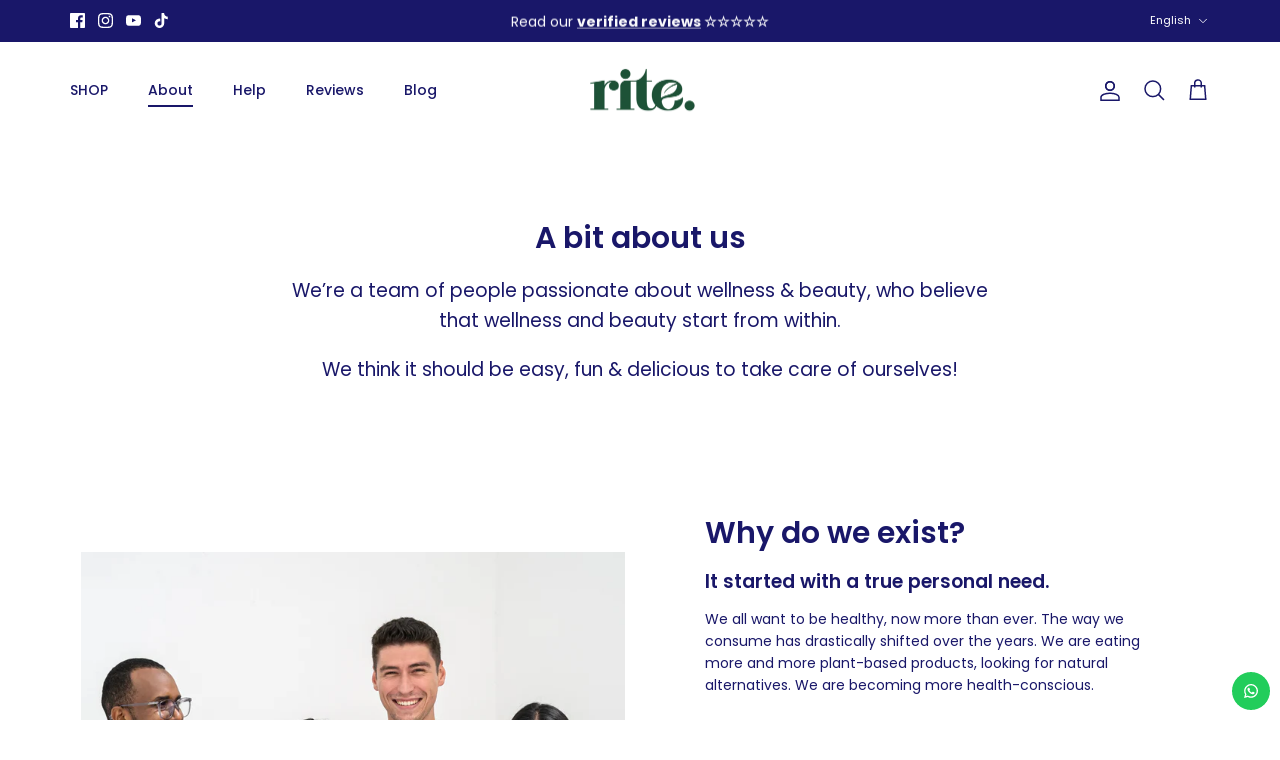

--- FILE ---
content_type: text/javascript
request_url: https://myrite.co/cdn/shop/t/93/assets/currency-correcter.js?v=119660558638330921461761038132
body_size: -105
content:
(()=>{const LABEL_1=['label.e-custom-variant[data-val="1-Month"]'].join(","),LABEL_TRIGGERS=['label.e-custom-variant[data-val="3-Month"]','label.e-custom-variant[data-val="6-Month"]'].join(","),RESTORE_DELAY_MS=40;function inputForLabel(labelEl){if(!labelEl)return null;const forId=labelEl.getAttribute("for");return forId?document.getElementById(forId):labelEl.querySelector("input")}function labelForInput(inputEl){return!inputEl||!inputEl.id?null:document.querySelector(`label[for="${CSS.escape(inputEl.id)}"]`)}function activateInput(inputEl){!inputEl||inputEl.disabled||(inputEl.type==="radio"&&inputEl.name?document.querySelectorAll(`input[type="radio"][name="${CSS.escape(inputEl.name)}"]`).forEach(r=>{r.checked=r===inputEl}):"checked"in inputEl&&(inputEl.checked=!0),inputEl.dispatchEvent(new Event("input",{bubbles:!0})),inputEl.dispatchEvent(new Event("change",{bubbles:!0})))}let internalChange=!1;document.addEventListener("change",e=>{if(internalChange)return;const el=e.target;if(!el||el.tagName!=="INPUT"||el.type!=="radio"||!el.checked)return;const selectedLabel=labelForInput(el);if(!selectedLabel||!selectedLabel.matches(LABEL_TRIGGERS))return;const label1=document.querySelector(LABEL_1),input1=inputForLabel(label1);if(!input1)return;const inputOriginal=el;internalChange=!0,activateInput(input1);const restore=()=>{try{activateInput(inputOriginal)}finally{requestAnimationFrame(()=>{internalChange=!1})}};RESTORE_DELAY_MS>0?setTimeout(restore,RESTORE_DELAY_MS):requestAnimationFrame(restore)},!0)})();
//# sourceMappingURL=/cdn/shop/t/93/assets/currency-correcter.js.map?v=119660558638330921461761038132


--- FILE ---
content_type: text/javascript
request_url: https://dashboard.wheelio-app.com/api/wheelioapp/getsettings?jsonp=WheelioAppJSONPCallback392&s=my-rite-online.myshopify.com&d=my-rite-online.myshopify.com&cu=https%3A%2F%2Fmyrite.co%2Fpages%2Fabout-us&uid=392
body_size: 380
content:
window['WheelioAppJSONPCallback392']({"success":false,"errorMessage":"No active campaigns!"})